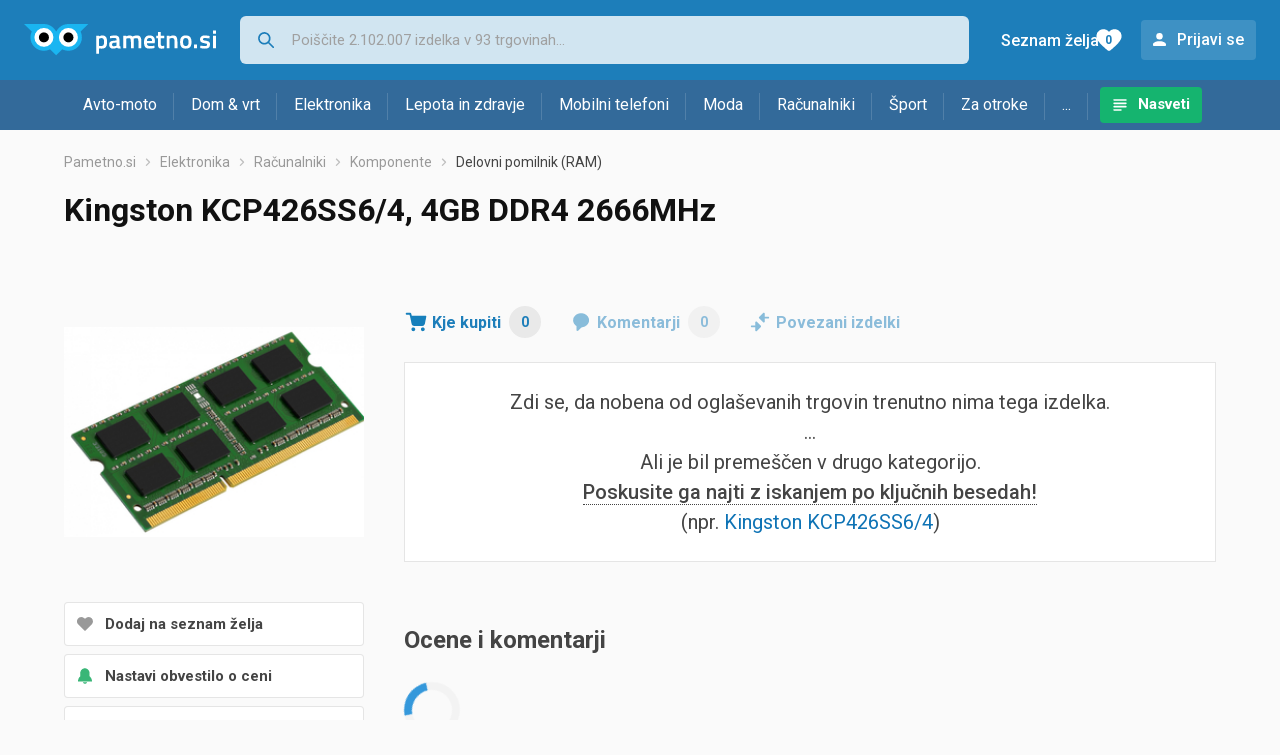

--- FILE ---
content_type: text/html;charset=utf-8
request_url: https://www.pametno.si/delovni-pomilnik-ram/kingston-kcp426ss6-4-cena-4gb-ddr4-2666mhz-114184721
body_size: 5632
content:
































   
   
   
      
   
   














        


































   
   
   
      
   
   








<!DOCTYPE html>
<html lang="sl">
<head>
    <meta charset="utf-8">

    
    
     
     
    <title>Kingston KCP426SS6/4, 4GB DDR4 2666MHz</title>
    <meta http-equiv="X-UA-Compatible" content="IE=edge">
    <meta name="viewport" content="width=device-width, initial-scale=1, maximum-scale=1, shrink-to-fit=no, user-scalable=0">
    <meta name="mobile-web-app-capable" content="yes">
    <meta name="apple-mobile-web-app-capable" content="yes">
    <meta name="apple-mobile-web-app-status-bar-style" content="black-translucent">

    
    <meta name="referrer" content="origin-when-cross-origin">

    <meta name="description" content="Kje kupiti Kingston KCP426SS6/4, 4GB DDR4 2666MHz - primerjajte cene, poglejte lastnosti in izberite trgovino">

    
    
    
    
    <meta name="apple-itunes-app" content="app-id=1233315899"><meta name="facebook-domain-verification" content="gf0y2zl3es2a2en7r6y80cuqy12xs1" />

    <meta property="og:title" content="Kingston KCP426SS6/4, 4GB DDR4 2666MHz">
    
    
        <meta property="og:image" content="https://www.pametno.si/slike/products/72/84/11418472/kingston-kcp426ss6-4-4gb-ddr4-2666mhz_81d4cbd1.jpeg">
    

    
    

    <link rel="icon" href="/static/slike/favicon.ico">
    <link rel="apple-touch-icon" href="/static/slike/logo/apple-touch-icon-graybg.png">
    <link rel="search" href="https://www.pametno.si/static/opensearch/pametno.si-opensearch.xml" title="Iskanje Pametno.si " type="application/opensearchdescription+xml">
    <link rel="preload" fetchpriority="high" as="image" href="/slike/products/72/84/11418472/thumb290_kingston-kcp426ss6-4-4gb-ddr4-2666mhz_81d4cbd1.jpeg">

    

    
































   
   
   
      
   
   















    
    
    
    
    <link rel="stylesheet" type="text/css" media="screen" href="/bundles/css/gzip_N377395562/vendor.css" />


    
    <script type="text/javascript" src="/bundles/js/gzip_N442858653/vendor.js" ></script>

    
    

    
    <link rel="stylesheet" type="text/css" media="screen" href="/bundles/css/gzip_N1263239885/redesign2020.css" />


    
    <script type="text/javascript" src="/bundles/js/gzip_448895455.sl/redesign2020.js" ></script>


    <script type="text/javascript">
      site.state.ctx = "";
   	  site.state.currentPage = "product";
      site.state.idsToCheck = [];
   	  site.state.productId = "11418472";
   	  site.state.requestedUrl = "delovni-pomilnik-ram/kingston-kcp426ss6-4-cena-4gb-ddr4-2666mhz-114184721";
      site.state.user.hashedEmail = "";
      site.state.user.gaId = "844158670910";
      site.state.user.loggedIn = false;
      site.state.noOfItemsInAutocomplete = 6;
   	  site.state.webDomainId = 5;
      site.state.urls = {
              chartjs: "/static/redesign2020/vendor/Chart.min.js",
              ballooncss: "/static/redesign2020/vendor/balloon.css",
              leafletjs: "/static/redesign2020/vendor/leaflet/leaflet.js",
              leafletcss: "/static/redesign2020/vendor/leaflet/leaflet.css",
              quagga: "/static/redesign2020/vendor/quagga-0.12.1.min.js",
      };
   	  site.init();
   	  
   </script>
   
    
   
   















   
    
    <link rel="stylesheet" href="https://fonts.googleapis.com/css?family=Roboto:300,400,500,700,900&subset=latin,latin-ext&display=swap" />

	
    
































   
   
   
      
   
   






<script>
dataLayer = [];
function gtag(){dataLayer.push(arguments);}


<!-- GA4 Parametri/varijable -->
dataLayer.push({'kategorija': 'delovni-pomilnik-ram__190'});

dataLayer.push({'proizvod': 'Kingston KCP426SS6/4, 4GB DDR4 2666MHz [11418472]'});


<!-- GA4 Eventovi -->
dataLayer.push({'event': 'proizvod_bez_artikala_viewed'});


dataLayer.push({'event': 'kategorija_i_proizvod_viewed'})
dataLayer.push({'event': 'proizvod_viewed'})



</script>

<!-- XXX Seekandhit tracking code -->


<!-- Google Tag Manager -->
<script>(function(w,d,s,l,i){w[l]=w[l]||[];w[l].push({'gtm.start':
new Date().getTime(),event:'gtm.js'});var f=d.getElementsByTagName(s)[0],
j=d.createElement(s),dl=l!='dataLayer'?'&l='+l:'';j.async=true;j.src=
'https://www.googletagmanager.com/gtm.js?id='+i+dl;f.parentNode.insertBefore(j,f);
})(window,document,'script','dataLayer','GTM-N8C27GK');</script>
<!-- End Google Tag Manager -->
        
    <script type="application/ld+json">
    {
      "@context" : "https://schema.org",
      "@type" : "WebSite",
      "name" : "Pametno.si",
      "url" : "https://www.pametno.si"
    }
  </script>
  
</head>


<body  >
    <header class="header ">
        <div class="header__first-row">
            <a class="header__logo header__logo--full" href="/" title="Pametno.si - kje se začne pametni nakup "><img src="/static/redesign2020/images/logo-full-5.svg" alt="Pametno.si" width="229" height="40"></a>
            <a class="header__logo header__logo--normal" href="/" title="Pametno.si - kje se začne pametni nakup "><img src="/static/redesign2020/images/logo-simple-5.svg" alt="Pametno.si" width="192" height="32"></a>
            <a class="header__logo header__logo--minimal" href="/" title="Pametno.si - kje se začne pametni nakup "><img src="/static/redesign2020/images/logo-basic.svg" alt="Pametno.si" width="65" height="32"></a>

            <form class="header__search-form" action="/search.php" method="GET">
                
	                
                <input class="header__search-form-input header__search-form-input--search" id="headerSearch" type="search" name="q" autocomplete="off" tabIndex="1" placeholder="Poiščite 2.102.007 izdelka v 93 trgovinah..." value="" >
		        
                
                
                
            </form>
            
            <div class="header__first-row-links">
				
                
	                
	                
	                	
	                	<a class='header__link header__link-articles' href="/clanki">Nasveti</a>
	                	
                	
                
                <a class='header__link header__link-wishlist' href="/wishlist">
                	<span class="header__link-wishlist-label">Seznam želja</span>
                	<span class="header__link-wishlist-counter wishlist-quantity">0</span>
                </a>

                
                    
                    
                        <div data-modal-url="/login" class='header__link header__link-login' data-show-modal>Prijavi se</div>
                    
                
            </div>
            <div class="header__toggle-buttons">
                <div class="header__toggle-search"></div>
                
                <a href="/wishlist" class="header__link header__link-wishlist hidden--desktop hidden--tablet">
                    <span class="header__link-wishlist-counter wishlist-quantity ">0</span>
                </a>
                <div class="header__toggle-menu"></div>
            </div>
        </div>

        <nav class="nav" >
            <div class="nav__links">
                
                
            
            
            	
                
                
                   
                   <a class='nav__link nav__link--articles' href="/clanki">Nasveti</a>
                
                 

            </div>

            
            
                
                
                    <a href="/logout" class='nav__account-login'>Prijavi se</a>
                
            

            <ul class="nav__sections">
                
                
                    <li class="nav__section" data-name="2248">
                        
                        <a class="nav__section-name " href="/avto-moto">Avto-moto</a>
                        
                        
                        
                        <div class="nav__section-dropdown nav__section-dropdown--left">
                            <div class="nav__popular-categories">
                                <div class="nav__popular-categories-title">Priljubljeno</div>
                                
                                
                                    <a class="nav__popular-category" href="/zimske-pnevmatike">Zimske pnevmatike</a>
                                
                                    <a class="nav__popular-category" href="/avtomobilske-zarnice">Avtomobilske žarnice</a>
                                
                                    <a class="nav__popular-category" href="/celoletne-pnevmatike">Celoletne pnevmatike</a>
                                
                                    <a class="nav__popular-category" href="/motorna-olja">Motorna olja</a>
                                
                                    <a class="nav__popular-category" href="/letne-pnevmatike">Letne pnevmatike</a>
                                
                            </div>
                            
                            <div class="nav__loading"><div class="nav__loading__loader"></div></div>
                            
                        </div>
                    </li>
                
                
                    <li class="nav__section" data-name="2251">
                        
                        <a class="nav__section-name " href="/dom-vrt">Dom & vrt</a>
                        
                        
                        
                        <div class="nav__section-dropdown nav__section-dropdown--left">
                            <div class="nav__popular-categories">
                                <div class="nav__popular-categories-title">Priljubljeno</div>
                                
                                
                                    <a class="nav__popular-category" href="/pralni-stroji">Pralni stroji</a>
                                
                                    <a class="nav__popular-category" href="/vrtalniki-in-vijacniki">Vrtalniki in vijačniki</a>
                                
                                    <a class="nav__popular-category" href="/dodatki-za-sesalnike">Dodatki za sesalnike</a>
                                
                                    <a class="nav__popular-category" href="/pecice">Pečice</a>
                                
                                    <a class="nav__popular-category" href="/mikrovalovne-pecice">Mikrovalovne pečice</a>
                                
                            </div>
                            
                            <div class="nav__loading"><div class="nav__loading__loader"></div></div>
                            
                        </div>
                    </li>
                
                
                    <li class="nav__section" data-name="2254">
                        
                        <a class="nav__section-name " href="/elektronika">Elektronika</a>
                        
                        
                        
                        <div class="nav__section-dropdown nav__section-dropdown--left">
                            <div class="nav__popular-categories">
                                <div class="nav__popular-categories-title">Priljubljeno</div>
                                
                                
                                    <a class="nav__popular-category" href="/mobilni-telefoni">Mobilni telefoni</a>
                                
                                    <a class="nav__popular-category" href="/televizorji">Televizorji</a>
                                
                                    <a class="nav__popular-category" href="/prenosni-racunalniki">Prenosni računalniki</a>
                                
                                    <a class="nav__popular-category" href="/monitorji">Monitorji</a>
                                
                                    <a class="nav__popular-category" href="/tablicni-racunalniki">Tablični računalniki</a>
                                
                            </div>
                            
                            <div class="nav__loading"><div class="nav__loading__loader"></div></div>
                            
                        </div>
                    </li>
                
                
                    <li class="nav__section" data-name="2257">
                        
                        <a class="nav__section-name hideSmallDesktop" href="/lepota-in-zdravje">Lepota in zdravje</a>
                        
                        
                        
                        <div class="nav__section-dropdown nav__section-dropdown--left">
                            <div class="nav__popular-categories">
                                <div class="nav__popular-categories-title">Priljubljeno</div>
                                
                                
                                    <a class="nav__popular-category" href="/zenski-parfumi">Ženski parfumi</a>
                                
                                    <a class="nav__popular-category" href="/moski-parfumi">Moški parfumi</a>
                                
                                    <a class="nav__popular-category" href="/styler">Styler</a>
                                
                                    <a class="nav__popular-category" href="/unisex-parfumi">Unisex parfumi</a>
                                
                                    <a class="nav__popular-category" href="/licila-za-obraz">Ličila za obraz</a>
                                
                            </div>
                            
                            <div class="nav__loading"><div class="nav__loading__loader"></div></div>
                            
                        </div>
                    </li>
                
                
                    <li class="nav__section" data-name="2260">
                        
                        <a class="nav__section-name nav__section-name--no-dropdown" href="/mobilni-telefoni">Mobilni telefoni</a>
                        
                        
                        
                        <div class="nav__section-dropdown nav__section-dropdown--center">
                            <div class="nav__popular-categories">
                                <div class="nav__popular-categories-title">Priljubljeno</div>
                                
                                
                                    <a class="nav__popular-category" href="/mobilni-telefoni">Mobilni telefoni</a>
                                
                            </div>
                            
                            <div class="nav__loading"><div class="nav__loading__loader"></div></div>
                            
                        </div>
                    </li>
                
                
                    <li class="nav__section" data-name="2263">
                        
                        <a class="nav__section-name " href="/moda">Moda</a>
                        
                        
                        
                        <div class="nav__section-dropdown nav__section-dropdown--center">
                            <div class="nav__popular-categories">
                                <div class="nav__popular-categories-title">Priljubljeno</div>
                                
                                
                                    <a class="nav__popular-category" href="/ure">Ure</a>
                                
                                    <a class="nav__popular-category" href="/moska-cevlji-lifestyle">Moška čevlji - lifestyle</a>
                                
                                    <a class="nav__popular-category" href="/zenske-jakne">Ženske jakne</a>
                                
                                    <a class="nav__popular-category" href="/moske-hlace-in-kavbojke">Moške hlače in kavbojke</a>
                                
                                    <a class="nav__popular-category" href="/socna-ocala">Sočna očala</a>
                                
                            </div>
                            
                            <div class="nav__loading"><div class="nav__loading__loader"></div></div>
                            
                        </div>
                    </li>
                
                
                    <li class="nav__section" data-name="2266">
                        
                        <a class="nav__section-name " href="/racunalniki">Računalniki</a>
                        
                        
                        
                        <div class="nav__section-dropdown nav__section-dropdown--center">
                            <div class="nav__popular-categories">
                                <div class="nav__popular-categories-title">Priljubljeno</div>
                                
                                
                                    <a class="nav__popular-category" href="/prenosni-racunalniki">Prenosni računalniki</a>
                                
                                    <a class="nav__popular-category" href="/monitorji">Monitorji</a>
                                
                                    <a class="nav__popular-category" href="/tablicni-racunalniki">Tablični računalniki</a>
                                
                                    <a class="nav__popular-category" href="/graficna-kartica">Grafična kartica</a>
                                
                                    <a class="nav__popular-category" href="/pc-racunalniski-komplet">PC - računalniški komplet</a>
                                
                            </div>
                            
                            <div class="nav__loading"><div class="nav__loading__loader"></div></div>
                            
                        </div>
                    </li>
                
                
                    <li class="nav__section" data-name="2269">
                        
                        <a class="nav__section-name " href="/sport">Šport</a>
                        
                        
                        
                        <div class="nav__section-dropdown nav__section-dropdown--right">
                            <div class="nav__popular-categories">
                                <div class="nav__popular-categories-title">Priljubljeno</div>
                                
                                
                                    <a class="nav__popular-category" href="/tekalne-steze">Tekalne steze</a>
                                
                                    <a class="nav__popular-category" href="/sobna-kolesa">Sobna kolesa</a>
                                
                                    <a class="nav__popular-category" href="/sani">Sani</a>
                                
                                    <a class="nav__popular-category" href="/nogomet">Nogomet</a>
                                
                                    <a class="nav__popular-category" href="/proteini">Proteini</a>
                                
                            </div>
                            
                            <div class="nav__loading"><div class="nav__loading__loader"></div></div>
                            
                        </div>
                    </li>
                
                
                    <li class="nav__section" data-name="2272">
                        
                        <a class="nav__section-name " href="/za-otroke">Za otroke</a>
                        
                        
                        
                        <div class="nav__section-dropdown nav__section-dropdown--right">
                            <div class="nav__popular-categories">
                                <div class="nav__popular-categories-title">Priljubljeno</div>
                                
                                
                                    <a class="nav__popular-category" href="/lego-kocke">Lego kocke</a>
                                
                                    <a class="nav__popular-category" href="/druzabne-igre">Družabne igre</a>
                                
                                    <a class="nav__popular-category" href="/otroske-obutve">Otroške obutve</a>
                                
                                    <a class="nav__popular-category" href="/avtosedezi">Avtosedeži</a>
                                
                                    <a class="nav__popular-category" href="/figure">Figure</a>
                                
                            </div>
                            
                            <div class="nav__loading"><div class="nav__loading__loader"></div></div>
                            
                        </div>
                    </li>
                
                
                    <li class="nav__section" data-name="2275">
                        
                        <a class="nav__section-name " href="/drugo">...</a>
                        
                        
                        
                        <div class="nav__section-dropdown nav__section-dropdown--right">
                            <div class="nav__popular-categories">
                                <div class="nav__popular-categories-title">Priljubljeno</div>
                                
                                
                                    <a class="nav__popular-category" href="/nekategorizirano">Nekategorizirano</a>
                                
                                    <a class="nav__popular-category" href="/baterije">Baterije</a>
                                
                                    <a class="nav__popular-category" href="/kavo">Kavo</a>
                                
                                    <a class="nav__popular-category" href="/papirji">Papirji</a>
                                
                                    <a class="nav__popular-category" href="/hrana-za-pse">Hrana za pse</a>
                                
                            </div>
                            
                            <div class="nav__loading"><div class="nav__loading__loader"></div></div>
                            
                        </div>
                    </li>
                
            </ul>
        </nav>

    </header>

    <div class="content-overlay "></div>

    <main class="content  ">

        
        
       	


















        

        
         


















































   
   
   
      
   
   





















<nav>
    <ol class="breadcrumbs breadcrumbs--show-only-chosen breadcrumbs--show-first-parent breadcrumbs--show-last-parent">
        
            <li class="breadcrumbs__item">
                <a class="breadcrumbs__link" href="/" title="Pametno.si">Pametno.si</a>
                
                
            </li>
        
        
            
            	
                
                    
                    
                    
                    <li class="breadcrumbs__item">
                        
                            
                            
                            	     <a class="breadcrumbs__link" href="/elektronika">Elektronika</a>
                            
                        
                    </li>
                
                    
                    
                    
                    <li class="breadcrumbs__item">
                        
                            
                            
                            	     <a class="breadcrumbs__link" href="/racunalniki">Računalniki</a>
                            
                        
                    </li>
                
                    
                    
                    
                    <li class="breadcrumbs__item">
                        
                            
                            
                            	     <a class="breadcrumbs__link" href="/komponente">Komponente</a>
                            
                        
                    </li>
                
                    
                    
                    
                    <li class="breadcrumbs__item">
                        
                            
                              	<a class="breadcrumbs__last-item" href="/delovni-pomilnik-ram">Delovni pomilnik (RAM)</a>
                            
                            
                        
                    </li>
                
            
            
        

        
        
        
        
    </ol>
</nav>

<script type="application/ld+json">
{
  "@context": "https://schema.org",
  "@type": "BreadcrumbList",
  "itemListElement": [{
	"@type": "ListItem", "position": 1, "name": "Pametno.si", "item": "https://www.pametno.si"} ,{ "@type": "ListItem", "position": 2, "name": "Elektronika", "item": "https://www.pametno.si/elektronika"} ,{ "@type": "ListItem", "position": 3, "name": "Računalniki", "item": "https://www.pametno.si/racunalniki"} ,{ "@type": "ListItem", "position": 4, "name": "Komponente", "item": "https://www.pametno.si/komponente"} ,{ "@type": "ListItem", "position": 5, "name": "Delovni pomilnik (RAM)", "item": "https://www.pametno.si/delovni-pomilnik-ram"}
 ] }
</script>

<div class="product-page">
    <h1 class="product-page__title">Kingston KCP426SS6/4, 4GB DDR4 2666MHz</h1>
    
    

	

    
        
        
            
            <a href="/slike/products/72/84/11418472/kingston-kcp426ss6-4-4gb-ddr4-2666mhz_81d4cbd1.jpeg" class="product-page__image-link" title="Kingston KCP426SS6/4" data-action-show-full-product-image><img src="/slike/products/72/84/11418472/thumb290_kingston-kcp426ss6-4-4gb-ddr4-2666mhz_81d4cbd1.jpeg" class="product-page__image" alt="Kingston KCP426SS6/4" /></a>
        
    

    <div class="product-page__actions">
        
        
        
        <div class="product-page__actions-wishlist " data-update-wishlist data-type="product" data-id="11418472">Dodaj na seznam želja</div>
        <div data-modal-url="/product/priceAlarm?productId=11418472" class="product-page__actions-price-alarm "
            data-login-required data-show-modal data-log-ga-event data-event-category="UI events" data-event-action="ProductPage action - pricealert" data-event-label="ProductPage action - pricealert 11418472">
      		
      		  
			  
			  	Nastavi obvestilo o ceni
			  
      		 
        </div>
        <div data-modal-url="/product/priceHistory?productId=11418472" class="product-page__actions-price-history"
            data-show-modal data-log-ga-event data-event-category="UI events" data-event-action="ProductPage action - showPriceHistory" data-event-label="ProductPage action - showPriceHistory 11418472">Zgodovino najnižje cene</div>
        <div data-modal-url="/shareLink/product/11418472" class="product-page__actions-share" data-show-modal data-modal-name="shareLink"
            data-log-ga-event data-event-category="UI events" data-event-action="ProductPage action - showLinkShare" data-event-label="ProductPage action - showProductShare 11418472">Deli</div>
        <div data-modal-url="/product/reportProductError?productId=11418472" class="product-page__actions-report-error" data-show-modal>Prijavi napako</div>
        
    </div>

    

    

    <div class="product-page__content">

        <div class="tabs content__section--no-side-margins">
            <a href="#offers" class="tabs__item tabs__item--with-icon product-page__tab-icon--offer-list" data-log-ga-event data-event-category="UI events" data-event-action="Tab - click" data-event-label="Tab click - Where to buy">
                Kje kupiti
                <span class="tabs__item-number">0</span>
            </a>
            
            
            <a href="#comments" class="tabs__item tabs__item--with-icon product-page__tab-icon--comments" 
                data-log-ga-event data-event-category="UI events" data-event-action="Tab - click" data-event-label="Tab click - Comments">
                Komentarji
                <span class="tabs__item-number">0</span>
            </a>
            <a href="#linked-products" class="tabs__item tabs__item--with-icon product-page__tab-icon--linked-products"
                data-log-ga-event data-event-category="UI events" data-event-action="Tab - click" data-event-label="Tab click - Linked products">
                Povezani izdelki
            </a>
        </div>

        
            
            
            	<script>dataLayer.push({'event' : 'gaClick', 'event_action' : 'Zero offers', 'event_category' : 'Errors & warnings', 'event_label' : 'delovni-pomilnik-ram/kingston-kcp426ss6-4-cena-4gb-ddr4-2666mhz-114184721', 'non_interaction': true});</script>
                <div class="product-page__offers content__section--no-side-margins" id="offers">
                    <div class="hidden" data-log-ga-event data-event-category="UI events" data-event-action="ProductPage no offers for product" data-event-label="ProductPage no offers for product 11418472" data-event-trigger="non-interaction"></div>
					<div class="product-page__no-offers">
            			Zdi se, da nobena od oglaševanih trgovin trenutno nima tega izdelka.
							<br />
                        ...<br />
							Ali je bil premeščen v drugo kategorijo.
							<br />
							<span class="product-page__no-offers-try-searching">Poskusite ga najti z iskanjem po ključnih besedah!</span>
							<br />
							
							

							
							
							
                        (npr. 
                            <a
								href="/out.php?fullUrl=%2Fsearch.php%3Fq%3DKingston%2BKCP426SS6%252F4" rel="nofollow"
								data-log-ga-event data-event-category="UI events"
								data-event-action="ProductPage no offers for product - search link click"
								data-event-label="ProductPage no offers for product 11418472">Kingston KCP426SS6/4</a>)
						</div>
				</div>
            
            
            
        

        

        

        
































   
   
   
      
   
   










<div class="content__section comments" id="comments">
  <div class="content__section-title">
    Ocene i komentarji
  </div>
  <div class="nav__loading__loader" data-load-url="/comments/11418472"></div>
</div>
        
































   
   
   
      
   
   










<div class="content__section " id="linked-products">
  <div class="content__section-title">
    Obiskovalce, ki so si ogledali ta izdelek, zanimali so tudi izdelki 
  </div>
  <div class="nav__loading__loader" data-load-url="/linkedProducts/11418472"></div>
</div>

    </div>

    <div class="product-page__sidebar">
        


















    </div>
</div>



































   
   
   
      
   
   






   </main>
   
   <footer class="footer">
      <div class="footer__content">
      
         <div class="footer__section footer__section-informations">
            <div class="footer__section-title">Informacije</div>
            <a href="/info/kontakt" class="footer__link" data-log-ga-event data-event-category="UI events" data-event-action="Footer click" data-event-label="Contact link footer click">Kontakt</a>
                  
            <a href="/info/pravila-o-zasebnosti" class="footer__link" data-log-ga-event data-event-category="UI events" data-event-action="Footer click" data-event-label="Privacy rules link footer click">Pravila privatnosti</a>
            <a href="/info/pogoji-uporabe" class="footer__link" data-log-ga-event data-event-category="UI events" data-event-action="Footer click" data-event-label="Usage terms link footer click">Pogoji uporabe</a>
         
         </div>
		    
         <div class="footer__section">
            <div class="footer__section-title">
            
			    
			    
					Partnerji
			    
			            
            </div>
            <a href="/info/registerShop" class="footer__link footer__link--highlighted"  data-log-ga-event data-event-category="UI events" data-event-action="Footer click" data-event-label="Register store link footer click">Vpis spletne trgovine</a>
            <a href="/stores" class="footer__link" data-log-ga-event data-event-category="UI events" data-event-action="Footer click" data-event-label="Stores list link footer click">Trgovine</a>
            
			    
			    
		            <a href="/proizvodjaci" class="footer__link" data-log-ga-event data-event-category="UI events" data-event-action="Footer click" data-event-label="Brands list link footer click">Znamke</a>
			    
			            
            
         </div>
         
         
   
      
   
   	
      
         <div class="footer__section footer__section-mobile-app">
            <div class="footer__section-title">Mobilna aplikacija</div>
            <a href="https://play.google.com/store/apps/details?id=si.pametno" class="footer__mobile-app footer__mobile-app--google-play" title="Android app"  data-log-ga-event data-event-category="UI events" data-event-action="Footer click" data-event-label="Android app link footer click"></a>
            <a href="https://apps.apple.com/us/app/pametno-si/id1233315899" class="footer__mobile-app footer__mobile-app--app-store" title="IOS app"  data-log-ga-event data-event-category="UI events" data-event-action="Footer click" data-event-label="IOS app link footer click"></a>
         </div>
      
   
         <div class="footer__section footer__section-sites-links">
            <a href="#" class="footer__link footer__link--separated" data-log-ga-event data-event-category="UI events" data-event-action="Footer click" data-event-label="Pametno.si link footer click">© 2015-2026&nbsp;Pametno.si</a>
			
			<a href="https://www.nabava.net" class="footer__link footer__link--separated" data-log-ga-event data-event-category="UI events" data-event-action="Footer click" data-event-label="Nabava.net link footer click">Nabava.net</a>
            <a href="https://www.pametno.rs" class="footer__link footer__link--separated" data-log-ga-event data-event-category="UI events" data-event-action="Footer click" data-event-label="Pametno.rs link footer click">Pametno.rs</a>
			
		</div>

      </div>
   </footer>   

   <div id="blueimp-gallery" class="blueimp-gallery blueimp-gallery-controls" aria-label="image gallery" aria-modal="true" role="dialog">
      <div class="slides" aria-live="polite"></div>
      <h3 class="title"></h3>
      
      <a class="close" aria-controls="blueimp-gallery" aria-label="close" aria-keyshortcuts="Escape"></a>
      <ol class="indicator"></ol>
   </div>



<script defer src="https://static.cloudflareinsights.com/beacon.min.js/vcd15cbe7772f49c399c6a5babf22c1241717689176015" integrity="sha512-ZpsOmlRQV6y907TI0dKBHq9Md29nnaEIPlkf84rnaERnq6zvWvPUqr2ft8M1aS28oN72PdrCzSjY4U6VaAw1EQ==" data-cf-beacon='{"version":"2024.11.0","token":"982815153a0045cf8ef8f18edbdfb5d6","server_timing":{"name":{"cfCacheStatus":true,"cfEdge":true,"cfExtPri":true,"cfL4":true,"cfOrigin":true,"cfSpeedBrain":true},"location_startswith":null}}' crossorigin="anonymous"></script>
</body>
</html>